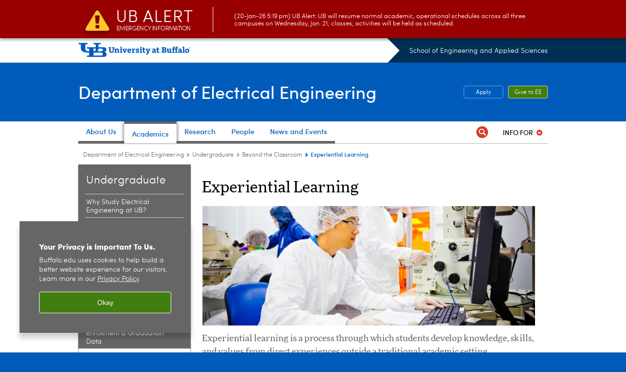

--- FILE ---
content_type: text/html; charset=UTF-8
request_url: https://engineering.buffalo.edu/ee/academics/enhancing-your-undergraduate-experience/experiential-learning.html
body_size: 7040
content:
<!DOCTYPE HTML><html lang="en" class="ubcms-65"><head><link rel="preconnect" href="https://www.googletagmanager.com/" crossorigin/><link rel="dns-prefetch" href="https://www.googletagmanager.com/"/><link rel="dns-prefetch" href="https://connect.facebook.net/"/><link rel="dns-prefetch" href="https://www.google-analytics.com/"/><meta http-equiv="X-UA-Compatible" content="IE=edge"/><meta http-equiv="content-type" content="text/html; charset=UTF-8"/><meta name="date" content="2016-06-22"/><meta property="thumbnail" content="https://engineering.buffalo.edu/ee/academics/enhancing-your-undergraduate-experience/experiential-learning/_jcr_content/par/image_0.img.512.auto.jpg/1459864831400.jpg"/><meta property="thumbnail:alt" content="cleanroom. "/><meta property="og:title" content="Experiential Learning"/><meta property="og:description" content="Experiential learning is a process through which students develop knowledge, skills, and values from direct experiences outside a traditional academic setting. Experiential learning encompasses a variety of activities including internships, service learning, undergraduate research, study abroad, and other creative and professional work experiences."/><meta property="og:image" content="https://engineering.buffalo.edu/etc/designs/ubcms/clientlibs-main/images/ub-social.png.img.512.auto.png/1615975612658.png"/><meta property="og:image:alt" content="University at Buffalo (UB)"/><meta name="twitter:card" content="summary_large_image"/><meta id="meta-viewport" name="viewport" content="width=device-width,initial-scale=1"/><script>
            function adjustViewport() {
                if (screen.width > 720 && screen.width <= 1000) {
                    document.getElementById('meta-viewport').setAttribute('content','width=1000,initial-scale=1');
                }
                else {
                    document.getElementById('meta-viewport').setAttribute('content','width=device-width,initial-scale=1');
                }
            }

            window.addEventListener('resize', adjustViewport);
            adjustViewport();
        </script><script>(function(w,d,s,l,i){w[l]=w[l]||[];w[l].push({'gtm.start':new Date().getTime(),event:'gtm.js'});var f=d.getElementsByTagName(s)[0],j=d.createElement(s),dl=l!='dataLayer'?'&l='+l:'';j.async=true;j.src='https://www.googletagmanager.com/gtm.js?id='+i+dl;f.parentNode.insertBefore(j,f);})(window,document,'script','dataLayer','GTM-T5KRRKT');</script><!-- Google tag (gtag.js) --><script async src="https://www.googletagmanager.com/gtag/js?id=G-16GNLX3M96"></script><script>
  window.dataLayer = window.dataLayer || [];
  function gtag(){dataLayer.push(arguments);}
  gtag('js', new Date());
  
  gtag('config', 'G-16GNLX3M96');
</script><title>Experiential Learning - Department of Electrical Engineering - University at Buffalo</title><link rel="canonical" href="https://engineering.buffalo.edu/ee/academics/enhancing-your-undergraduate-experience/experiential-learning.html"/><link rel="stylesheet" href="/v-05f1b1831d97ec03b6cbca87f5fdfdfd/etc/designs/ubcms/clientlibs.min.05f1b1831d97ec03b6cbca87f5fdfdfd.css" type="text/css"><link type="text/css" rel="stylesheet" href="/v-cb5a3ebd6c1892e726061552e03d1606/etc/designs/engineering/ee/css/main.css"/><script src="/v-0a5fefd446109e82d35bd3767b4e6bda/etc/designs/ubcms/clientlibs-polyfills.min.0a5fefd446109e82d35bd3767b4e6bda.js" nomodule></script><script src="/v-cee8557e8779d371fe722bbcdd3b3eb7/etc.clientlibs/clientlibs/granite/jquery.min.cee8557e8779d371fe722bbcdd3b3eb7.js"></script><script src="/v-c8339545b501e3db3abc37c9a4cc2d6e/etc.clientlibs/core/wcm/components/commons/site/clientlibs/container.min.c8339545b501e3db3abc37c9a4cc2d6e.js"></script><script src="/v-35068a8fcda18fa8cfe84d99ba6229b7/etc/designs/ubcms/clientlibs.min.35068a8fcda18fa8cfe84d99ba6229b7.js"></script><style>
    img.lazyload,img.lazyloading{position:relative;background:#EEE}
    img.lazyload:before,img.lazyloading:before{content:"";background:#EEE;position:absolute;top:0;left:0;bottom:0;right:0}
</style><script>
    window.top.document.documentElement.setAttribute('data-host', 'cmspub1 0121\u002D031051');
</script></head><body class="contentpage page" data-ubcms-pagetype="TWO_COL"><noscript><iframe src="https://www.googletagmanager.com/ns.html?id=GTM-T5KRRKT" height="0" width="0" style="display:none;visibility:hidden"></iframe></noscript><nav><a href="#skip-to-content" id="skip-to-content-link">Skip to Content</a></nav><div></div><div id="page"><div class="page-inner"><div class="page-inner-1"><div class="page-inner-2"><div class="page-inner-2a"></div><div class="page-inner-3"><header><div class="innerheader inheritedreference reference parbase"><div class="header-page unstructured-page page basicpage"><div class="root container responsivegrid no-padding"><div id="container-0c261eadcf" class="cmp-container "><div class="aem-Grid aem-Grid--12 aem-Grid--default--12 "><div class="reference parbase aem-GridColumn aem-GridColumn--default--12"><div class="unstructuredpage page basicpage"><div class="par parsys "><div class="list parbase section"></div><script>UBCMS.longTermAlert.init()
</script></div></div><div contenttreeid="longtermalertbanner" contenttreestatus="Not published" style="display:none;"></div></div><div class="alertbanner reference parbase aem-GridColumn aem-GridColumn--default--12"><div class="capdatadisplay"><div class="cap-message"><a href="https://emergency.buffalo.edu"> <span class="cap-header"><i class="icon-callout-warning"></i><span class="line1">UB Alert</span><span class="line2">Emergency Information</span></span> (20-Jan-26 5:19 pm) UB Alert: UB will resume normal academic, operational schedules across all three campuses on Wednesday, Jan. 21; classes, activities will be held as scheduled.</a></div></div><div contenttreeid="alertbanner" contenttreestatus="Not published" style="display:none;"></div><script>UBCMS.namespace('alert').init();</script></div><div class="core-header theme-ub-blue sans-serif aem-GridColumn aem-GridColumn--default--12"><div class="inner inherited" data-with-topnav="true"><div class="top with-parent-organizations"><div class="ub-title"><a href="//www.buffalo.edu/"> <span class="ub-logo"></span> <span class="ada-hidden"> (UB)</span> </a><div class="arrow"></div></div><div class="parent-organizations"><a href="/">School of Engineering and Applied Sciences</a></div></div><div class="stickable"><div class="main border-standard-gray"><a href="//www.buffalo.edu/" class="ub-logo-wrapper"> <span class="ub-logo"></span> <span class="ada-hidden">University at Buffalo (UB)</span> </a><div class="left"><div class="parent-organizations"><a href="/">School of Engineering and Applied Sciences</a></div><div class="site-title"><div class="title "><a href="/ee.html"> Department of Electrical Engineering </a></div></div></div><div class="right"><div class="tasknav container responsivegrid"><div id="container-051d9a02ca" class="cmp-container"><div class="core-button buttoncomponent color secondary"><a href="https://ubseasconnect.buffalo.edu/apply/" aria-label="Apply" target="_blank"> Apply </a></div><div class="core-button buttoncomponent"><a href="/ee/about-us/support-ee.html" aria-label="Give to EE"> Give to EE </a></div></div></div></div></div><div class="core-topnav topnav-base"><button id="mobile-toggle" class="mobile-toggle desktop-hidden" aria-expanded="false" aria-controls="topnav" title="Toggle Navigation Menu"> <span class="ada-hidden">Toggle Navigation Menu</span> </button><div class="mobile-toggle-triangle-pin desktop-hidden"></div><nav id="topnav" class="nav-main depth-1 with-audiencenav with-search" aria-label="site navigation"><div class="nav-main-inner"><div class="search-wrapper mobile" data-set="search-wrapper"></div><ul class="nav-wrapper top-choices" data-device="desktop" data-variant="top-choices"><li class="topnav-item basic theme-standard-gray"><div class="nav-subtree nav-leaf topnav-item no-submenu"><span class="teaser teaser-inline " data-model="PageTeaser"> <a class="teaser-primary-anchor" href="/ee/about-us.html"> <span class="teaser-inner"> <!--noindex--><span class="teaser-date">10/7/23</span><!--endnoindex--> <span class="teaser-title">About Us</span> </span> </a> </span></div></li><li class="topnav-item compound theme-standard-gray active"><div class="nav-subtree nav-leaf topnav-item no-submenu"><span class="teaser teaser-inline " data-model="NavigationMenupageTeaser"> <a class="teaser-primary-anchor" href="/ee/academics.html"> <span class="teaser-inner"> <!--noindex--><span class="teaser-date">2/5/25</span><!--endnoindex--> <span class="teaser-title">Academics</span> </span> </a> </span></div></li><li class="topnav-item compound theme-standard-gray"><div class="nav-subtree nav-leaf topnav-item no-submenu"><span class="teaser teaser-inline " data-model="NavigationMenupageTeaser"> <a class="teaser-primary-anchor" href="/ee/research.html"> <span class="teaser-inner"> <!--noindex--><span class="teaser-date">12/3/24</span><!--endnoindex--> <span class="teaser-title">Research</span> </span> </a> </span></div></li><li class="topnav-item basic theme-standard-gray"><div class="nav-subtree nav-leaf topnav-item no-submenu"><span class="teaser teaser-inline " data-model="PageTeaser"> <a class="teaser-primary-anchor" href="/ee/faculty/faculty_directory.html"> <span class="teaser-inner"> <!--noindex--><span class="teaser-date">1/9/23</span><!--endnoindex--> <span class="teaser-title">People</span> </span> </a> </span></div></li><li class="topnav-item basic theme-standard-gray"><div class="nav-subtree nav-leaf topnav-item no-submenu"><span class="teaser teaser-inline " data-model="PageTeaser"> <a class="teaser-primary-anchor" href="/ee/news-events.html"> <span class="teaser-inner"> <!--noindex--><span class="teaser-date">12/3/24</span><!--endnoindex--> <span class="teaser-title">News and Events</span> </span> </a> </span></div></li></ul><ul class="nav-wrapper full" data-device="mobile" data-variant="full"><li class="topnav-item basic theme-standard-gray"><div class="nav-subtree nav-leaf topnav-item no-submenu"><span class="teaser teaser-inline " data-model="PageTeaser"> <a class="teaser-primary-anchor" href="/ee/about-us.html"> <span class="teaser-inner"> <!--noindex--><span class="teaser-date">10/7/23</span><!--endnoindex--> <span class="teaser-title">About Us</span> </span> </a> </span></div></li><li class="topnav-item basic theme-standard-gray active"><div class="nav-subtree nav-leaf topnav-item no-submenu"><span class="teaser teaser-inline " data-model="PageTeaser"> <a class="teaser-primary-anchor" href="/ee/academics.html"> <span class="teaser-inner"> <!--noindex--><span class="teaser-date">9/11/25</span><!--endnoindex--> <span class="teaser-title">Undergraduate</span> </span> </a> </span></div></li><li class="topnav-item basic theme-standard-gray"><div class="nav-subtree nav-leaf topnav-item no-submenu"><span class="teaser teaser-inline " data-model="PageTeaser"> <a class="teaser-primary-anchor" href="/ee/grad.html"> <span class="teaser-inner"> <!--noindex--><span class="teaser-date">4/10/25</span><!--endnoindex--> <span class="teaser-title">Graduate</span> </span> </a> </span></div></li><li class="topnav-item basic theme-standard-gray"><div class="nav-subtree nav-leaf topnav-item no-submenu"><span class="teaser teaser-inline " data-model="PageTeaser"> <a class="teaser-primary-anchor" href="/ee/research.html"> <span class="teaser-inner"> <!--noindex--><span class="teaser-date">12/23/20</span><!--endnoindex--> <span class="teaser-title">Research</span> </span> </a> </span></div></li><li class="topnav-item basic theme-standard-gray"><div class="nav-subtree nav-leaf topnav-item no-submenu"><span class="teaser teaser-inline " data-model="PageTeaser"> <a class="teaser-primary-anchor" href="/ee/faculty/faculty_directory.html"> <span class="teaser-inner"> <!--noindex--><span class="teaser-date">1/9/23</span><!--endnoindex--> <span class="teaser-title">People</span> </span> </a> </span></div></li><li class="topnav-item basic theme-standard-gray"><div class="nav-subtree nav-leaf topnav-item no-submenu"><span class="teaser teaser-inline " data-model="PageTeaser"> <a class="teaser-primary-anchor" href="/ee/news-events.html"> <span class="teaser-inner"> <!--noindex--><span class="teaser-date">12/3/24</span><!--endnoindex--> <span class="teaser-title">News and Events</span> </span> </a> </span></div></li></ul><div class="search-wrapper desktop" data-set="search-wrapper"><div class="search"><!--noindex--><div class="search-menu" tabindex="0"><div class="search-label">Search</div><!-- Uses appendAround.js script to transfer this search form to mobile nav menu via data-set attribute. --><div class="search-content" data-set="mobile-search"><form class="search-form" method="GET" action="/ee/searchresults.html" onsubmit="return this.q.value != ''"><div class="search-container" role="search"><input autocomplete="off" id="ubcms-gen-370684330" class="search-input" name="q" type="text" placeholder="Search" aria-label="Search"/> <button class="search-submit" type="submit" value="Search" aria-label="Search"></button></div></form></div></div><!--endnoindex--></div></div><div class="audiencenav list parbase"><div class="audiencenav-wrapper section collapsible accordion"><div class="cmp-section nav-subtree nav-root" id="ubcms-gen-370684332"><div class="nav-menu-section-title"><span class="teaser teaser-inline "> <a class="teaser-primary-anchor" href="javascript:void(0)"> <span class="teaser-inner"> <span class="teaser-title">Info For</span> </span> </a> </span></div><div class="cmp-collapsible cmp-accordion" data-cmp-is="accordion" data-placeholder-text="false"><div class="cmp-accordion__item" data-cmp-hook-accordion="item" id="ubcms-gen-370684333"><div class="cmp-accordion__header "><button id="ubcms-gen-370684333-button" class="cmp-accordion__button" aria-controls="ubcms-gen-370684333-panel" data-cmp-hook-accordion="button"> <span class="cmp-accordion__title">Info For</span> <span class="cmp-accordion__icon"></span> </button></div><div data-cmp-hook-accordion="panel" id="ubcms-gen-370684333-panel" class="cmp-accordion__panel cmp-accordion__panel--hidden nav-branch depth-2" role="region" aria-labelledby="ubcms-gen-370684333-button"><div class="container responsivegrid"><div class="cmp-container"><ul><li><a onfocus="jQuery(this).parents('.audiencenav-wrapper').addClass('hover')" onblur="jQuery(this).parents('.audiencenav-wrapper').removeClass('hover')" href="/ee/information-for-prospective-students.html"> Prospective Students </a></li><li><a onfocus="jQuery(this).parents('.audiencenav-wrapper').addClass('hover')" onblur="jQuery(this).parents('.audiencenav-wrapper').removeClass('hover')" href="/ee/information-for-students.html"> Current Students </a></li><li><a onfocus="jQuery(this).parents('.audiencenav-wrapper').addClass('hover')" onblur="jQuery(this).parents('.audiencenav-wrapper').removeClass('hover')" href="/ee/information-for-faculty-staff.html"> Faculty &amp; Staff </a></li><li><a onfocus="jQuery(this).parents('.audiencenav-wrapper').addClass('hover')" onblur="jQuery(this).parents('.audiencenav-wrapper').removeClass('hover')" href="/ee/information-for-alumni.html"> Alumni </a></li></ul></div></div></div></div><script id="ubcms-gen-370684334">
            $(() => new UBCMS.core.accordion.Accordion($("#ubcms\u002Dgen\u002D370684334").parent()));
        </script></div></div><script>UBCMS.namespace('core.section').monitorAriaAttrs("#ubcms\u002Dgen\u002D370684332")</script></div></div><div class="tasknav container responsivegrid"><div id="container-f23892be38" class="cmp-container"><div class="core-button buttoncomponent color secondary"><a href="https://ubseasconnect.buffalo.edu/apply/" aria-label="Apply" target="_blank"> Apply </a></div><div class="core-button buttoncomponent"><a href="/ee/about-us/support-ee.html" aria-label="Give to EE"> Give to EE </a></div></div></div></div></nav><script>
    // Setup document ready and window resize listeners for async/lazy loading topnav submenus.
    new UBCMS.core.topnav.SubmenuLoader(
        '\/content\/engineering\/ee\/config\/new\u002Dee\u002Dheader\/jcr:content\/root\/header\/topnav',
        'https:\/\/engineering.buffalo.edu\/ee\/academics\/enhancing\u002Dyour\u002Dundergraduate\u002Dexperience\/experiential\u002Dlearning.html',
        '.core-topnav .nav-wrapper'
    ).initLoadListeners();
</script></div></div></div><script>new UBCMS.core.header.StickyHeader('.core-header').initScrollListener();</script></div><div class="container responsivegrid no-padding aem-GridColumn aem-GridColumn--default--12"><div id="container-998a968e4c" class="cmp-container"><div class="breadcrumbs"><div class="breadcrumbs-inner" role="navigation" aria-label="breadcrumbs"><ul class="breadcrumb"><li><a aria-label="Department of Electrical Engineering" href="/ee.html">Department of Electrical Engineering</a> <span class="arrow"><span>&gt;</span></span></li><li><a aria-label="Department of Electrical Engineering:Undergraduate" href="/ee/academics.html">Undergraduate</a> <span class="arrow"><span>&gt;</span></span></li><li><a aria-label="Undergraduate:Beyond the Classroom" href="/ee/academics/enhancing-your-undergraduate-experience.html">Beyond the Classroom</a> <span class="arrow"><span>&gt;</span></span></li><li class="current-page">Experiential Learning</li></ul></div></div></div></div></div></div></div></div><div contenttreeid="innerheader" contenttreestatus="Not published" style="display:none;"></div></div></header><div id="columns" class="two-column clearfix"><div class="columns-bg columns-bg-1"><div class="columns-bg columns-bg-2"><div class="columns-bg columns-bg-3"><div class="columns-bg columns-bg-4"><div id="left"><div class="leftnav"><nav class="inner" aria-label="section navigation"><div class="title"><a href="/ee/academics.html"><span class="title">Undergraduate</span></a></div><ul class="menu nav-level-1"><li class="first"><a aria-label="Undergraduate:Why Study Electrical Engineering at UB?" href="/ee/academics/why-choose.html">Why Study Electrical Engineering at UB?</a></li><li><a aria-label="Undergraduate:BS in Electrical Engineering" href="/ee/academics/bachelors_ee.html">BS in Electrical Engineering</a></li><li><a aria-label="Undergraduate:Combined BS/MS Program" href="/ee/academics/bs_ms.html">Combined BS/MS Program</a></li><li><a aria-label="Undergraduate:Combined BS/MBA Program" href="/ee/academics/bs_mba.html">Combined BS/MBA Program</a></li><li><a aria-label="Undergraduate:Minor in Electrical Engineering" href="/ee/academics/ee_minor.html">Minor in Electrical Engineering</a></li><li><a aria-label="Undergraduate:Curriculum" href="/ee/academics/curriculum.html">Curriculum</a></li><li><a aria-label="Undergraduate:Program outcomes, Student outcomes &amp; Accreditation" href="/ee/academics/accreditation-and-assessment.html">Program outcomes, Student outcomes &amp; Accreditation</a></li><li><a aria-label="Undergraduate:Enrollment &amp; Graduation Data" href="/ee/academics/enrollment-graduation-data.html">Enrollment &amp; Graduation Data</a></li><li class="active-trail"><span><a aria-label="Undergraduate:Beyond the Classroom" href="/ee/academics/enhancing-your-undergraduate-experience.html">Beyond the Classroom</a></span><ul class="menu nav-level-2"><li class="first active-trail"><span><a class="active" aria-label="Beyond the Classroom:Experiential Learning" href="/ee/academics/enhancing-your-undergraduate-experience/experiential-learning.html">Experiential Learning</a></span></li><li><a aria-label="Beyond the Classroom:Internships and Co-ops" href="/ee/academics/enhancing-your-undergraduate-experience/internships-co-ops.html">Internships and Co-ops</a></li><li><a aria-label="Beyond the Classroom:Student and Professional Organizations" href="/ee/academics/enhancing-your-undergraduate-experience/professional-and-student-organizations.html">Student and Professional Organizations</a></li><li><a aria-label="Beyond the Classroom:Study Abroad and International Exchanges" href="/ee/academics/enhancing-your-undergraduate-experience/study-abroad-and-international-exchanges.html">Study Abroad and International Exchanges</a></li><li class="last"><a aria-label="Beyond the Classroom:Undergraduate Research" href="/ee/academics/enhancing-your-undergraduate-experience/undergraduate-research.html">Undergraduate Research</a></li></ul></li><li><a aria-label="Undergraduate:Scholarships and Fellowships" href="/ee/academics/scholarships-and-fellowships.html">Scholarships and Fellowships</a></li><li><a aria-label="Undergraduate:Admissions" href="/ee/academics/undergraduate.html">Admissions</a></li><li class="last"><a aria-label="Undergraduate:Frequently Used Forms" href="/ee/academics/forms.html">Frequently Used Forms</a></li></ul><div class="relatedLinks relatedlinksreference reference parbase"><div class="nav-related-links"><!--noindex--> Related Links <!--endnoindex--><div class="relatedlinkspage unstructuredpage page basicpage"><div class="par parsys "><div class="relatedlinks list parbase section"><div id="ubcms-gen-370684337" data-columnize-row="1" data-model="UBList"><ul class="link-list" data-columnize="1"><li><span class="teaser teaser-inline " data-model="SyntheticpageTeaser"> <a class="teaser-primary-anchor" href="http://admissions.buffalo.edu/" target="_blank"> <span class="teaser-inner"> <span class="teaser-title">UB Admissions</span> </span> </a> </span></li><li><span class="teaser teaser-inline " data-model="PageTeaser"> <a class="teaser-primary-anchor" href="/ee/about-us/our-students-and-alumni.html" target="_blank"> <span class="teaser-inner"> <!--noindex--><span class="teaser-date">8/7/23</span><!--endnoindex--> <span class="teaser-title">Meet Our Students and Alumni</span> </span> </a> </span></li></ul></div><div class="clearfix"></div><script>
            UBCMS.list.listlimit('ubcms\u002Dgen\u002D370684337', '100',
                                 '100');
        </script></div></div></div><div contenttreeid="relatedLinks" contenttreestatus="Not published" style="display:none;"></div></div></div></nav></div><div class="mobile-left-col hide-in-narrow" data-set="mobile-center-bottom-or-right-top"><div class="leftcol parsys iparsys" role="complementary"><div class="section"><div class="new"></div></div><div class="iparys_inherited"><div class="leftcol iparsys parsys"></div></div></div></div></div><script>
                            (function() {
                                var $firstLeftIparsysInherited = $('#left .iparys_inherited').eq(0);
                                var $firstLeftIparsysSection = $('#left > .iparsys:first-child > .section:first-child');
                                var $mcbort = $('.mobile-center-bottom-or-right-top');

                                if ($firstLeftIparsysInherited.length && $firstLeftIparsysInherited.html().replace(/\s+|<\/?div\b[^>]*>/gi, '') === '')
                                    $firstLeftIparsysInherited.addClass('empty');
                                
                                if ($firstLeftIparsysSection.length && $firstLeftIparsysSection.html().replace(/\s+|<\/?div\b[^>]*>/gi, '') === '')
                                    $firstLeftIparsysSection.addClass('empty');
                                
                                if ($mcbort.length && $mcbort.html().replace(/\s+|<\/?div\b[^>]*>/gi, '') === '')
                                    $mcbort.addClass('empty');

                                $('[role=complementary]').each(function() {
                                    var $this = $(this);
                                    if ($this.children().filter(':not(.empty)').filter(':not(:empty)').length === 0)
                                        $this.removeAttr('role');
                                });

                                if ($('.leftcol[role=complementary]').length > 0 && $('#right[role=complementary]').length > 0) {
                                    $('.leftcol[role=complementary]').attr('aria-label', 'left column');
                                    $('#right[role=complementary]').attr('aria-label', 'right column');
                                }
                            })();
                        </script><div id="skip-to-content"></div><div id="center" role="main"><div class="mobile-content-top" data-set="content-top"></div><div class="par parsys"><div class="title section"><h1 onpaste="onPasteFilterPlainText(event)" id="title"> Experiential Learning </h1></div><div class="image-container image-container-680"><div class="image border-hide"><noscript><picture contenttreeid='image_0' contenttreestatus='Not published'><source type="image/jpeg" media="(max-width: 568px)" srcset="/content/engineering/ee/academics/enhancing-your-undergraduate-experience/experiential-learning/jcr:content/par/image_0.img.448.160.m.q50.jpg/1459864831400.jpg, /content/engineering/ee/academics/enhancing-your-undergraduate-experience/experiential-learning/jcr:content/par/image_0.img.576.206.m.q50.jpg/1459864831400.jpg 2x"><source type="image/jpeg" media="(max-width: 720px)" srcset="/content/engineering/ee/academics/enhancing-your-undergraduate-experience/experiential-learning/jcr:content/par/image_0.img.688.246.q80.jpg/1459864831400.jpg"><source type="image/jpeg" srcset="/content/engineering/ee/academics/enhancing-your-undergraduate-experience/experiential-learning/jcr:content/par/image_0.img.680.244.jpg/1459864831400.jpg, /content/engineering/ee/academics/enhancing-your-undergraduate-experience/experiential-learning/jcr:content/par/image_0.img.1360.488.q65.jpg/1459864831400.jpg 2x"><img height="244" alt="cleanroom. " width="680" class="img-680 img-680x244 cq-dd-image lazyload" src="/content/engineering/ee/academics/enhancing-your-undergraduate-experience/experiential-learning/_jcr_content/par/image_0.img.680.244.jpg/1459864831400.jpg" data-sizes="auto" data-parent-fit="contain" srcset="/content/engineering/ee/academics/enhancing-your-undergraduate-experience/experiential-learning/jcr:content/par/image_0.img.1360.488.q65.jpg/1459864831400.jpg 2x"></picture></noscript><picture class="no-display" contenttreeid='image_0' contenttreestatus='Not published'><source type="image/jpeg" media="(max-width: 568px)" data-srcset="/content/engineering/ee/academics/enhancing-your-undergraduate-experience/experiential-learning/jcr:content/par/image_0.img.448.160.m.q50.jpg/1459864831400.jpg, /content/engineering/ee/academics/enhancing-your-undergraduate-experience/experiential-learning/jcr:content/par/image_0.img.576.206.m.q50.jpg/1459864831400.jpg 2x"><source type="image/jpeg" media="(max-width: 720px)" data-srcset="/content/engineering/ee/academics/enhancing-your-undergraduate-experience/experiential-learning/jcr:content/par/image_0.img.688.246.q80.jpg/1459864831400.jpg"><source type="image/jpeg" data-srcset="/content/engineering/ee/academics/enhancing-your-undergraduate-experience/experiential-learning/jcr:content/par/image_0.img.680.244.jpg/1459864831400.jpg, /content/engineering/ee/academics/enhancing-your-undergraduate-experience/experiential-learning/jcr:content/par/image_0.img.1360.488.q65.jpg/1459864831400.jpg 2x"><img height="244" alt="cleanroom. " width="680" class="img-680 img-680x244 cq-dd-image lazyload" data-src="/content/engineering/ee/academics/enhancing-your-undergraduate-experience/experiential-learning/jcr%3acontent/par/image_0.img.680.244.jpg/1459864831400.jpg" data-sizes="auto" data-parent-fit="contain" data-srcset="/content/engineering/ee/academics/enhancing-your-undergraduate-experience/experiential-learning/jcr:content/par/image_0.img.1360.488.q65.jpg/1459864831400.jpg 2x"></picture><script>jQuery('picture.no-display').removeClass('no-display');</script></div></div><div class="introtext text parbase section"><p>Experiential learning is a process through which students develop knowledge, skills, and values from direct experiences outside a traditional academic setting. Experiential learning encompasses a variety of activities including internships, service learning, undergraduate research, study abroad, and other creative and professional work experiences.</p></div><div class="text parbase section"><p>The School of Engineering and Applied Sciences places significant emphasis on real world experience. <a href="http://engineering.buffalo.edu/home/Engineering-life/experiential-learning.html" target="_blank">Experiential learning</a> initiatives include:</p><ul><li>Internships</li><li>Engineering Intramurals</li><li>Job Shadowing</li><li>UB Engineering Senior Design Expo</li><li>Senior Design Capstone Course</li></ul></div><div class="calltoaction section"><span class="teaser teaser-inline calltoaction-style-medium"> <a href="http://engineering.buffalo.edu/home/Engineering-life/experiential-learning.html" target="_blank"> <span class="teaser-inner"> <span class="teaser-title">Learn more about experiential learning on the SEAS website</span> </span> </a> </span></div></div><div class="mobile-content-bottom" data-set="content-bottom"></div><div class="mobile-center-or-right-bottom" data-set="center-or-right-bottom"></div><div class="mobile-center-bottom-or-right-top" data-set="mobile-center-bottom-or-right-top"></div></div></div></div></div></div></div></div></div></div></div></div><footer><div class="footer inheritedreference reference parbase"><div class="footerconfigpage contentpage page basicpage"><div class="par parsys "><div class="breadcrumbs section"><div class="breadcrumbs-inner" role="navigation" aria-label="breadcrumbs"><ul class="breadcrumb"><li><a aria-label="Department of Electrical Engineering" href="/ee.html">Department of Electrical Engineering</a> <span class="arrow"><span>&gt;</span></span></li><li><a aria-label="Department of Electrical Engineering:Undergraduate" href="/ee/academics.html">Undergraduate</a> <span class="arrow"><span>&gt;</span></span></li><li><a aria-label="Undergraduate:Beyond the Classroom" href="/ee/academics/enhancing-your-undergraduate-experience.html">Beyond the Classroom</a> <span class="arrow"><span>&gt;</span></span></li><li class="current-page">Experiential Learning</li></ul></div></div><div class="fatfooter section"><div class="footer-mode-simple clearfix"><a class="ub-logo-link" href="//www.buffalo.edu/"> <img class="ub-logo" src="/v-e541efb31faa2518c910054a542e1234/etc.clientlibs/wci/components/block/fatfooter/clientlibs/resources/ub-logo-two-line.png" alt="University at Buffalo (UB), The State University of New York" width="241" height="32"/> </a><div class="footer-columns footer-columns-1"><div class="footer-column footer-column-1"><div class="col1 parsys"><div class="blank hr" style="clear:left;height:8px;"></div><div class="title section"><h2 onpaste="onPasteFilterPlainText(event)" id="title-1"> <a href="/ee.html">Department of Electrical Engineering</a> </h2></div><div class="text parbase section"><p>University at Buffalo, North Campus<br/> 230 Davis Hall<br/> 105 White Road<br/> Buffalo, NY 14260</p><p>Phone:&nbsp;(716) 645-3115<br/> Fax:&nbsp;(716) 645-3656</p></div><div class="socialbutton section"><a target="_blank" title="Receive our Newsletter" href="http://eepurl.com/hw204D" class="button rss"><span class="ada-hidden">Receive our Newsletter</span></a></div><div class="socialbutton section"><a target="_blank" title="Visit EE on LinkedIn" href="https://www.linkedin.com/groups/7448265/profile" class="button linkedin"><span class="ada-hidden">Visit EE on LinkedIn</span></a></div><div class="list parbase section"><div id="ubcms-gen-370684341" data-columnize-row="1" data-model="UBList"><ul class="link-list" data-columnize="1"><li><span class="teaser teaser-inline " data-model="PageTeaser"> <a class="teaser-primary-anchor" href="/ee/site-map.html"> <span class="teaser-inner"> <!--noindex--><span class="teaser-date">12/10/24</span><!--endnoindex--> <span class="teaser-title">Site Map</span> </span> </a> </span></li></ul></div><div class="clearfix"></div><script>
            UBCMS.list.listlimit('ubcms\u002Dgen\u002D370684341', '100',
                                 '100');
        </script></div></div></div></div><div class="copyright"><span class="copy"></span><script>jQuery(".copyright .copy").html("&copy; " + (new Date()).getFullYear());</script>&nbsp;<a href="//www.buffalo.edu/">University at Buffalo</a>. All rights reserved.&nbsp;&nbsp;|&nbsp;&nbsp;<a href="//www.buffalo.edu/administrative-services/policy-compliance-and-internal-controls/policy/ub-policy-lib/privacy.html">Privacy</a>&nbsp;&nbsp;|&nbsp; <a href="//www.buffalo.edu/access/help.html">Accessibility</a></div></div></div></div></div><div contenttreeid="footer" contenttreestatus="Not published" style="display:none;"></div></div><div><!-- Cookie Notification Banner --><div id="cookie-banner" role="region" tabindex="0" aria-label="Cookie banner"><div class="banner-content"><h1 id="banner-title" class="banner-title">Your Privacy is Important To Us.</h1><p id="banner-body" class="banner-body">Buffalo.edu uses cookies to help build a better website experience for our visitors. Learn more in our <a id="privacy-link" aria-label="privacy policy" href="https://www.buffalo.edu/administrative-services/policy-compliance-and-internal-controls/policy/ub-policy-lib/privacy.html">Privacy Policy</a><span aria-hidden="true">.</span></p></div><button class="banner-btn" aria-label="Okay">Okay</button></div></div></footer></body></html>

--- FILE ---
content_type: text/html; charset=UTF-8
request_url: https://engineering.buffalo.edu/content/engineering/ee/config/new-ee-header/jcr:content/root/header/topnav.submenus.html
body_size: 5366
content:
<div class="topnav-submenus-root" data-device="desktop" data-variant="top-choices"><div class="section collapsible accordion panelcontainer"><div class="cmp-section nav-subtree nav-root" id="ubcms-gen-356511633"><div class="nav-menu-section-title"><span class="teaser teaser-inline " data-model="PageTeaser"> <a class="teaser-primary-anchor" href="/ee/about-us.html"> <span class="teaser-inner"> <!--noindex--><span class="teaser-date">10/7/23</span><!--endnoindex--> <span class="teaser-title">About Us</span> </span> </a> </span></div><div class="cmp-collapsible cmp-accordion" data-cmp-is="accordion" data-placeholder-text="false"><div class="cmp-accordion__item" data-cmp-hook-accordion="item" id="ubcms-gen-356511634"><div class="cmp-accordion__header "><button id="ubcms-gen-356511634-button" class="cmp-accordion__button" aria-controls="ubcms-gen-356511634-panel" data-cmp-hook-accordion="button"> <span class="cmp-accordion__title">About Us</span> <span class="cmp-accordion__icon"></span> </button></div><div data-cmp-hook-accordion="panel" id="ubcms-gen-356511634-panel" class="cmp-accordion__panel cmp-accordion__panel--hidden nav-branch depth-2" role="region" aria-labelledby="ubcms-gen-356511634-button"><div class="container responsivegrid"><div class="cmp-container"><div class="nav-branch-content"><div class="navigation list"><div id="ubcms-gen-356511632" data-columnize-row="1" data-model="NavSubtree"><ul class="link-list" data-columnize="1"><li><div class="nav-subtree nav-leaf"><span class="teaser teaser-inline " data-model="PageTeaser"> <a class="teaser-primary-anchor" href="/ee/about-us/welcome.html"> <span class="teaser-inner"> <!--noindex--><span class="teaser-date">8/14/25</span><!--endnoindex--> <span class="teaser-title">Chair&#39;s Welcome</span> </span> </a> </span></div></li><li><div class="nav-subtree nav-leaf"><span class="teaser teaser-inline " data-model="PageTeaser"> <a class="teaser-primary-anchor" href="/ee/about-us/why-choose.html"> <span class="teaser-inner"> <!--noindex--><span class="teaser-date">7/18/23</span><!--endnoindex--> <span class="teaser-title">Why Study Electrical Engineering at UB?</span> </span> </a> </span></div></li><li><div class="nav-subtree nav-leaf"><span class="teaser teaser-inline " data-model="PageTeaser"> <a class="teaser-primary-anchor" href="/ee/about-us/our-mission.html"> <span class="teaser-inner"> <!--noindex--><span class="teaser-date">7/18/23</span><!--endnoindex--> <span class="teaser-title">Our Mission</span> </span> </a> </span></div></li><li><div class="nav-subtree nav-leaf"><span class="teaser teaser-inline " data-model="PageTeaser"> <a class="teaser-primary-anchor" href="/ee/about-us/staff_directory.html"> <span class="teaser-inner"> <!--noindex--><span class="teaser-date">9/11/25</span><!--endnoindex--> <span class="teaser-title">Leadership and Administration</span> </span> </a> </span></div></li><li><div class="nav-subtree nav-leaf"><span class="teaser teaser-inline " data-model="PageTeaser"> <a class="teaser-primary-anchor" href="/ee/about-us/our-students-and-alumni.html"> <span class="teaser-inner"> <!--noindex--><span class="teaser-date">8/7/23</span><!--endnoindex--> <span class="teaser-title">Our Students and Alumni</span> </span> </a> </span></div></li><li><div class="nav-subtree nav-leaf"><span class="teaser teaser-inline " data-model="PageTeaser"> <a class="teaser-primary-anchor" href="/ee/about-us/our-advisory-board.html"> <span class="teaser-inner"> <!--noindex--><span class="teaser-date">8/22/23</span><!--endnoindex--> <span class="teaser-title">Our Advisory Board</span> </span> </a> </span></div></li><li><div class="nav-subtree nav-leaf"><span class="teaser teaser-inline " data-model="PageTeaser"> <a class="teaser-primary-anchor" href="/ee/about-us/about-the-university.html"> <span class="teaser-inner"> <!--noindex--><span class="teaser-date">9/7/22</span><!--endnoindex--> <span class="teaser-title">About the University</span> </span> </a> </span></div></li><li><div class="nav-subtree nav-leaf"><span class="teaser teaser-inline " data-model="PageTeaser"> <a class="teaser-primary-anchor" href="/ee/about-us/the-buffalo-niagara-region.html"> <span class="teaser-inner"> <!--noindex--><span class="teaser-date">12/13/22</span><!--endnoindex--> <span class="teaser-title">About Buffalo-Niagara</span> </span> </a> </span></div></li><li><div class="nav-subtree nav-leaf"><span class="teaser teaser-inline " data-model="PageTeaser"> <a class="teaser-primary-anchor" href="/ee/about-us/employment-opportunities.html"> <span class="teaser-inner"> <!--noindex--><span class="teaser-date">11/14/25</span><!--endnoindex--> <span class="teaser-title">Employment Opportunities</span> </span> </a> </span></div></li><li><div class="nav-subtree nav-leaf"><span class="teaser teaser-inline " data-model="PageTeaser"> <a class="teaser-primary-anchor" href="/ee/about-us/contact-us.html"> <span class="teaser-inner"> <!--noindex--><span class="teaser-date">1/8/26</span><!--endnoindex--> <span class="teaser-title">Contact Us</span> </span> </a> </span></div></li><li><div class="nav-subtree nav-leaf"><span class="teaser teaser-inline " data-model="PageTeaser"> <a class="teaser-primary-anchor" href="/ee/about-us/support-ee.html"> <span class="teaser-inner"> <!--noindex--><span class="teaser-date">8/18/23</span><!--endnoindex--> <span class="teaser-title">Support Us</span> </span> </a> </span></div></li></ul></div><div class="clearfix"></div><script>
            UBCMS.list.listlimit('ubcms\u002Dgen\u002D356511632', '100',
                                 '100');
        </script></div><div class="related-content-reference relatedlinksreference reference parbase"><div class="cmp-related-content-reference"><div class="related-content section collapsible accordion panelcontainer"><div class="cmp-section nav-subtree nav-root" id="ubcms-gen-356511658"><div class="nav-menu-section-title"><span class="teaser teaser-inline "> <span class="teaser-inner"> <span class="teaser-title">RELATED LINKS</span> </span> </span></div><div class="cmp-collapsible cmp-accordion" data-cmp-is="accordion" data-placeholder-text="false"><div class="cmp-accordion__item" data-cmp-hook-accordion="item" id="ubcms-gen-356511659"><div class="cmp-accordion__header "><button id="ubcms-gen-356511659-button" class="cmp-accordion__button" aria-controls="ubcms-gen-356511659-panel" data-cmp-hook-accordion="button"> <span class="cmp-accordion__title">RELATED LINKS</span> <span class="cmp-accordion__icon"></span> </button></div><div data-cmp-hook-accordion="panel" id="ubcms-gen-356511659-panel" class="cmp-accordion__panel cmp-accordion__panel--hidden nav-branch depth-3" role="region" aria-labelledby="ubcms-gen-356511659-button"><div class="container responsivegrid"><div class="cmp-container"><div class="par parsys "><div class="relatedlinks list parbase section"><div id="ubcms-gen-356511661" data-columnize-row="1" data-model="UBList"><ul class="link-list" data-columnize="1"><li><span class="teaser teaser-inline " data-model="PageTeaser"> <a class="teaser-primary-anchor" href="/ee/faculty/faculty_directory.html"> <span class="teaser-inner"> <!--noindex--><span class="teaser-date">3/1/24</span><!--endnoindex--> <span class="teaser-title">Faculty Directory</span> </span> </a> </span></li><li><span class="teaser teaser-inline " data-model="PageTeaser"> <a class="teaser-primary-anchor" href="/ee/faculty/staff_directory.html"> <span class="teaser-inner"> <!--noindex--><span class="teaser-date">5/21/24</span><!--endnoindex--> <span class="teaser-title">Staff Directory</span> </span> </a> </span></li><li><span class="teaser teaser-inline " data-model="PageTeaser"> <a class="teaser-primary-anchor" href="/ee/faculty/eip-professor.html"> <span class="teaser-inner"> <!--noindex--><span class="teaser-date">10/6/23</span><!--endnoindex--> <span class="teaser-title">Open Empire Innovation Professor Position</span> </span> </a> </span></li><li><span class="teaser teaser-inline " data-model="PageTeaser"> <a class="teaser-primary-anchor" href="/ee/faculty/open-faculty-positions.html"> <span class="teaser-inner"> <!--noindex--><span class="teaser-date">10/6/23</span><!--endnoindex--> <span class="teaser-title">Open Assistant Professor Position</span> </span> </a> </span></li><li><span class="teaser teaser-inline " data-model="PageTeaser"> <a class="teaser-primary-anchor" href="/ee/faculty/faculty_fellows.html"> <span class="teaser-inner"> <!--noindex--><span class="teaser-date">12/1/21</span><!--endnoindex--> <span class="teaser-title">Faculty Fellows</span> </span> </a> </span></li></ul></div><div class="clearfix"></div><script>
            UBCMS.list.listlimit('ubcms\u002Dgen\u002D356511661', '100',
                                 '100');
        </script></div></div><div contenttreeid="related-content-reference-22485158c8" contenttreestatus="Not published" style="display:none;"></div></div></div></div></div><script id="ubcms-gen-356511667">
            $(() => new UBCMS.core.accordion.Accordion($("#ubcms\u002Dgen\u002D356511667").parent()));
        </script></div></div><script>UBCMS.namespace('core.section').monitorAriaAttrs("#ubcms\u002Dgen\u002D356511658")</script></div></div></div></div></div></div></div></div><script id="ubcms-gen-356511668">
            $(() => new UBCMS.core.accordion.Accordion($("#ubcms\u002Dgen\u002D356511668").parent()));
        </script></div></div><script>UBCMS.namespace('core.section').monitorAriaAttrs("#ubcms\u002Dgen\u002D356511633")</script></div><div class="section collapsible accordion panelcontainer"><div class="cmp-section nav-subtree nav-root" id="ubcms-gen-356511670"><div class="nav-menu-section-title"><span class="teaser teaser-inline " data-model="NavigationMenupageTeaser"> <a class="teaser-primary-anchor" href="/ee/academics.html"> <span class="teaser-inner"> <!--noindex--><span class="teaser-date">2/5/25</span><!--endnoindex--> <span class="teaser-title">Academics</span> </span> </a> </span></div><div class="cmp-collapsible cmp-accordion" data-cmp-is="accordion" data-placeholder-text="false"><div class="cmp-accordion__item" data-cmp-hook-accordion="item" id="ubcms-gen-356511671"><div class="cmp-accordion__header "><button id="ubcms-gen-356511671-button" class="cmp-accordion__button" aria-controls="ubcms-gen-356511671-panel" data-cmp-hook-accordion="button"> <span class="cmp-accordion__title">Academics</span> <span class="cmp-accordion__icon"></span> </button></div><div data-cmp-hook-accordion="panel" id="ubcms-gen-356511671-panel" class="cmp-accordion__panel cmp-accordion__panel--hidden nav-branch depth-2" role="region" aria-labelledby="ubcms-gen-356511671-button"><div class="container responsivegrid"><div class="cmp-container"><div class="nav-branch-content" data-page-include="/content/engineering/ee/config/new-ee-header/academics/jcr:content"><div class="root container responsivegrid no-padding enriched-compound depth-2"><div id="container-5adc9f1b98" class="cmp-container "><div class="aem-Grid aem-Grid--24 aem-Grid--default--24 "><div class="container responsivegrid nav-menu-top padding-all aem-GridColumn--default--none aem-GridColumn aem-GridColumn--default--24 aem-GridColumn--offset--default--0"><div id="container-9f2ae3563f" class="cmp-container "><div class="aem-Grid aem-Grid--12 aem-Grid--default--12 "><div class="title aem-GridColumn aem-GridColumn--default--12"><div onpaste="onPasteFilterPlainText(event)" id="title-ba6af37b4a"><a href="/ee/information-for-prospective-students.html">Academics</a></div></div></div></div></div><div class="container responsivegrid nav-menu-columns padding-desktop aem-GridColumn--default--none aem-GridColumn aem-GridColumn--default--24 aem-GridColumn--offset--default--0"><div id="container-7619bf9f18" class="cmp-container "><div class="aem-Grid aem-Grid--24 aem-Grid--tablet--24 aem-Grid--default--24 "><div class="container responsivegrid aem-GridColumn--offset--tablet--0 aem-GridColumn--default--none aem-GridColumn aem-GridColumn--tablet--newline aem-GridColumn--offset--default--0 aem-GridColumn--default--15 aem-GridColumn--tablet--24"><div id="container-e8a391e3ce" class="cmp-container "><div class="aem-Grid aem-Grid--12 aem-Grid--tablet--12 aem-Grid--default--12 "><div class="container responsivegrid padding-all aem-GridColumn--default--none aem-GridColumn--tablet--4 aem-GridColumn aem-GridColumn--offset--default--0 aem-GridColumn--default--4"><div id="container-19a7222e32" class="cmp-container"><div class="cmp cmp-image core-image shape square-image"><div class="image-container auto"><div class="image "><noscript> <img src="/content/engineering/ee/config/new-ee-header/academics/_jcr_content/root/columns/container/container/image.img.926.244.jpg/1711655325128.jpg" class="cq-dd-image" alt="Assistant professor overlooks students writing on a white board. " width="1280" height="823"/> </noscript> <img class="cq-dd-image lazyload" alt="Assistant professor overlooks students writing on a white board. " width="1280" height="823" data-src="/content/engineering/ee/config/new-ee-header/academics/jcr:content/root/columns/container/container/image.img.926.244.jpg/1711655325128.jpg" data-sizes="auto"/></div></div></div><div class="core-button buttoncomponent fill"><a href="/ee/academics/why-choose.html" aria-label="Why study at UB?"> Why study at UB? </a></div></div></div><div class="container responsivegrid padding-all aem-GridColumn--default--none aem-GridColumn aem-GridColumn--tablet--8 aem-GridColumn--default--8 aem-GridColumn--offset--default--0"><div id="container-332799251d" class="cmp-container"><div class="core-introtext introtext text parbase"><p>Our electrical engineering program offers students the opportunity to learn and grow in a challenging and supportive environment, with access to people, facilities and resources that foster success.<br/></p></div></div></div><div class="container responsivegrid aem-GridColumn--tablet--12 aem-GridColumn--offset--tablet--0 aem-GridColumn--default--none aem-GridColumn--tablet--none aem-GridColumn aem-GridColumn--default--8 aem-GridColumn--offset--default--0"><div id="container-e9c4cbd2d7" class="cmp-container "><div class="aem-Grid aem-Grid--12 aem-Grid--tablet--12 aem-Grid--default--12 "><div class="container responsivegrid padding-all right-border aem-GridColumn--tablet--12 aem-GridColumn--offset--tablet--0 aem-GridColumn--default--none aem-GridColumn aem-GridColumn--tablet--newline aem-GridColumn--default--6 aem-GridColumn--offset--default--0"><div id="container-a9fd6bebdb" class="cmp-container"><div class="section collapsible accordion panelcontainer standard-column"><div class="cmp-section nav-subtree nav-root" id="section-e627217af9"><div class="nav-menu-section-title"><span class="teaser teaser-inline "> <a class="teaser-primary-anchor" href="/ee/academics.html"> <span class="teaser-inner"> <span class="teaser-title">Undergraduate Education</span> </span> </a> </span></div><div id="section-e627217af9-collapsible" class="cmp-collapsible cmp-accordion" data-cmp-is="accordion" data-placeholder-text="false"><div class="cmp-accordion__item" data-cmp-hook-accordion="item" id="ubcms-gen-356511672"><div class="cmp-accordion__header "><button id="ubcms-gen-356511672-button" class="cmp-accordion__button" aria-controls="ubcms-gen-356511672-panel" data-cmp-hook-accordion="button"> <span class="cmp-accordion__title">Undergraduate Education</span> <span class="cmp-accordion__icon"></span> </button></div><div data-cmp-hook-accordion="panel" id="ubcms-gen-356511672-panel" class="cmp-accordion__panel cmp-accordion__panel--hidden nav-branch depth-3" role="region" aria-labelledby="ubcms-gen-356511672-button"><div class="container responsivegrid"><div id="container-0713975a7c" class="cmp-container"><div class="navigation list parbase"><div id="ubcms-gen-356511673" data-columnize-row="1" data-model="Navigation"><ul class="link-list" data-columnize="1"><li><div class="nav-subtree nav-leaf"><span class="teaser teaser-inline " data-model="PageTeaser"> <a class="teaser-primary-anchor" href="/ee/academics/bachelors_ee.html"> <span class="teaser-inner"> <!--noindex--><span class="teaser-date">2/10/25</span><!--endnoindex--> <span class="teaser-title">BS in Electrical Engineering</span> </span> </a> </span></div></li><li><div class="nav-subtree nav-leaf"><span class="teaser teaser-inline " data-model="PageTeaser"> <a class="teaser-primary-anchor" href="/ee/academics/bs_ms.html"> <span class="teaser-inner"> <!--noindex--><span class="teaser-date">9/11/25</span><!--endnoindex--> <span class="teaser-title">Combined BS/MS Program</span> </span> </a> </span></div></li><li><div class="nav-subtree nav-leaf"><span class="teaser teaser-inline " data-model="PageTeaser"> <a class="teaser-primary-anchor" href="/ee/academics/bs_mba.html"> <span class="teaser-inner"> <!--noindex--><span class="teaser-date">4/17/24</span><!--endnoindex--> <span class="teaser-title">Combined BS/MBA Program</span> </span> </a> </span></div></li><li><div class="nav-subtree nav-leaf"><span class="teaser teaser-inline " data-model="PageTeaser"> <a class="teaser-primary-anchor" href="/ee/academics/curriculum.html"> <span class="teaser-inner"> <!--noindex--><span class="teaser-date">11/24/25</span><!--endnoindex--> <span class="teaser-title">Curriculum</span> </span> </a> </span></div></li><li><div class="nav-subtree nav-leaf"><span class="teaser teaser-inline " data-model="PageTeaser"> <a class="teaser-primary-anchor" href="/ee/academics/ee_minor.html"> <span class="teaser-inner"> <!--noindex--><span class="teaser-date">1/9/20</span><!--endnoindex--> <span class="teaser-title">Minor in Electrical Engineering</span> </span> </a> </span></div></li><li><div class="nav-subtree nav-leaf"><span class="teaser teaser-inline " data-model="PageTeaser"> <a class="teaser-primary-anchor" href="/ee/academics/enhancing-your-undergraduate-experience/internships-co-ops.html"> <span class="teaser-inner"> <!--noindex--><span class="teaser-date">5/22/25</span><!--endnoindex--> <span class="teaser-title">Internships and Co-ops</span> </span> </a> </span></div></li></ul></div><div class="clearfix"></div><script>
            UBCMS.list.listlimit('ubcms\u002Dgen\u002D356511673', '100',
                                 '100');
        </script></div></div></div></div></div><script id="ubcms-gen-356511686">
            $(() => new UBCMS.core.accordion.Accordion($("#ubcms\u002Dgen\u002D356511686").parent()));
        </script></div></div><script>UBCMS.namespace('core.section').monitorAriaAttrs("#section\u002De627217af9")</script></div></div></div><div class="container responsivegrid padding-all aem-GridColumn--tablet--12 aem-GridColumn--offset--tablet--0 aem-GridColumn--default--none aem-GridColumn aem-GridColumn--tablet--newline aem-GridColumn--default--6 aem-GridColumn--offset--default--0"><div id="container-ebcc1f87bd" class="cmp-container"><div class="section collapsible accordion panelcontainer standard-column"><div class="cmp-section nav-subtree nav-root" id="section-4296d2796a"><div class="nav-menu-section-title"><span class="teaser teaser-inline "> <a class="teaser-primary-anchor" href="/ee/grad.html"> <span class="teaser-inner"> <span class="teaser-title">Graduate Education</span> </span> </a> </span></div><div id="section-4296d2796a-collapsible" class="cmp-collapsible cmp-accordion" data-cmp-is="accordion" data-placeholder-text="false"><div class="cmp-accordion__item" data-cmp-hook-accordion="item" id="ubcms-gen-356511687"><div class="cmp-accordion__header "><button id="ubcms-gen-356511687-button" class="cmp-accordion__button" aria-controls="ubcms-gen-356511687-panel" data-cmp-hook-accordion="button"> <span class="cmp-accordion__title">Graduate Education</span> <span class="cmp-accordion__icon"></span> </button></div><div data-cmp-hook-accordion="panel" id="ubcms-gen-356511687-panel" class="cmp-accordion__panel cmp-accordion__panel--hidden nav-branch depth-3" role="region" aria-labelledby="ubcms-gen-356511687-button"><div class="container responsivegrid"><div id="container-6f9b572c10" class="cmp-container"><div class="navigation list parbase"><div id="ubcms-gen-356511688" data-columnize-row="1" data-model="Navigation"><ul class="link-list" data-columnize="1"><li><div class="nav-subtree nav-leaf"><span class="teaser teaser-inline " data-model="PageTeaser"> <a class="teaser-primary-anchor" href="/ee/grad/graduate_programs/master-eng.html"> <span class="teaser-inner"> <!--noindex--><span class="teaser-date">11/25/25</span><!--endnoindex--> <span class="teaser-title">Electrical Engineering ME</span> </span> </a> </span></div></li><li><div class="nav-subtree nav-leaf"><span class="teaser teaser-inline " data-model="PageTeaser"> <a class="teaser-primary-anchor" href="/ee/grad/graduate_programs/doctoral-program.html"> <span class="teaser-inner"> <!--noindex--><span class="teaser-date">11/25/25</span><!--endnoindex--> <span class="teaser-title">Electrical Engineering PhD</span> </span> </a> </span></div></li><li><div class="nav-subtree nav-leaf"><span class="teaser teaser-inline " data-model="PageTeaser"> <a class="teaser-primary-anchor" href="/ee/grad/courses.html"> <span class="teaser-inner"> <!--noindex--><span class="teaser-date">8/25/25</span><!--endnoindex--> <span class="teaser-title">Courses</span> </span> </a> </span></div></li></ul></div><div class="clearfix"></div><script>
            UBCMS.list.listlimit('ubcms\u002Dgen\u002D356511688', '100',
                                 '100');
        </script></div><div class="section collapsible accordion panelcontainer standard-column"><div class="cmp-section nav-subtree nav-root" id="section-9651570728"><div class="nav-menu-section-title"><span class="teaser teaser-inline "> <a class="teaser-primary-anchor" href="/ee/grad.html"> <span class="teaser-inner"> <span class="teaser-title">MS Programs</span> </span> </a> </span></div><div id="section-9651570728-collapsible" class="cmp-collapsible cmp-accordion" data-cmp-is="accordion" data-placeholder-text="false"><div class="cmp-accordion__item" data-cmp-hook-accordion="item" id="ubcms-gen-356511695"><div class="cmp-accordion__header "><button id="ubcms-gen-356511695-button" class="cmp-accordion__button" aria-controls="ubcms-gen-356511695-panel" data-cmp-hook-accordion="button"> <span class="cmp-accordion__title">MS Programs</span> <span class="cmp-accordion__icon"></span> </button></div><div data-cmp-hook-accordion="panel" id="ubcms-gen-356511695-panel" class="cmp-accordion__panel cmp-accordion__panel--hidden nav-branch depth-4" role="region" aria-labelledby="ubcms-gen-356511695-button"><div class="container responsivegrid"><div id="container-407037623e" class="cmp-container"><div class="navigation list parbase"><div id="ubcms-gen-356511696" data-columnize-row="1" data-model="Navigation"><ul class="link-list" data-columnize="1"><li><div class="nav-subtree nav-leaf"><span class="teaser teaser-inline " data-model="PageTeaser"> <a class="teaser-primary-anchor" href="/ee/grad/graduate_programs/master-science.html"> <span class="teaser-inner"> <!--noindex--><span class="teaser-date">11/25/25</span><!--endnoindex--> <span class="teaser-title">Electrical Engineering MS</span> </span> </a> </span></div></li><li><div class="nav-subtree nav-leaf"><span class="teaser teaser-inline " data-model="PageTeaser"> <a class="teaser-primary-anchor" href="/ee/grad/graduate_programs/engineering-science-microelectronic-semiconductor.html"> <span class="teaser-inner"> <!--noindex--><span class="teaser-date">12/2/25</span><!--endnoindex--> <span class="teaser-title">Microelectronics and Semiconductor Engineering</span> </span> </a> </span></div></li><li><div class="nav-subtree nav-leaf"><span class="teaser teaser-inline " data-model="PageTeaser"> <a class="teaser-primary-anchor" href="/ee/grad/graduate_programs/engineering-sciences-clean-energy.html"> <span class="teaser-inner"> <!--noindex--><span class="teaser-date">8/16/24</span><!--endnoindex--> <span class="teaser-title">Clean Energy</span> </span> </a> </span></div></li><li><div class="nav-subtree nav-leaf"><span class="teaser teaser-inline " data-model="PageTeaser"> <a class="teaser-primary-anchor" href="/ee/grad/graduate_programs/engineering-sciences-quantum-science-nanotechnology.html"> <span class="teaser-inner"> <!--noindex--><span class="teaser-date">7/19/24</span><!--endnoindex--> <span class="teaser-title">Quantum Science &amp; Nanotechnology</span> </span> </a> </span></div></li><li><div class="nav-subtree nav-leaf"><span class="teaser teaser-inline " data-model="PageTeaser"> <a class="teaser-primary-anchor" href="/ee/grad/graduate_programs/engineering-sciences-iot.html"> <span class="teaser-inner"> <!--noindex--><span class="teaser-date">11/25/25</span><!--endnoindex--> <span class="teaser-title">Internet of Things</span> </span> </a> </span></div></li></ul></div><div class="clearfix"></div><script>
            UBCMS.list.listlimit('ubcms\u002Dgen\u002D356511696', '100',
                                 '100');
        </script></div></div></div></div></div><script id="ubcms-gen-356511707">
            $(() => new UBCMS.core.accordion.Accordion($("#ubcms\u002Dgen\u002D356511707").parent()));
        </script></div></div><script>UBCMS.namespace('core.section').monitorAriaAttrs("#section\u002D9651570728")</script></div></div></div></div></div><script id="ubcms-gen-356511708">
            $(() => new UBCMS.core.accordion.Accordion($("#ubcms\u002Dgen\u002D356511708").parent()));
        </script></div></div><script>UBCMS.namespace('core.section').monitorAriaAttrs("#section\u002D4296d2796a")</script></div></div></div></div></div></div></div></div></div><div class="container responsivegrid padding-desktop aem-GridColumn--offset--tablet--0 aem-GridColumn--default--none aem-GridColumn--default--9 aem-GridColumn aem-GridColumn--tablet--newline aem-GridColumn--offset--default--0 aem-GridColumn--tablet--24"><div id="container-5d8f518395" class="cmp-container"><div class="section collapsible accordion panelcontainer highlight-panel non-default-style"><div class="cmp-section nav-subtree nav-root" id="section-55d10f807e"><div class="nav-menu-section-title"><span class="teaser teaser-inline "> <a class="teaser-primary-anchor" href="/ee/academics/bachelors_ee.html"> <span class="teaser-inner"> <span class="teaser-title">Resources for:</span> </span> </a> </span></div><div id="section-55d10f807e-collapsible" class="cmp-collapsible cmp-accordion" data-cmp-is="accordion" data-placeholder-text="false"><div class="cmp-accordion__item" data-cmp-hook-accordion="item" id="ubcms-gen-356511710"><div class="cmp-accordion__header "><button id="ubcms-gen-356511710-button" class="cmp-accordion__button" aria-controls="ubcms-gen-356511710-panel" data-cmp-hook-accordion="button"> <span class="cmp-accordion__title">Resources for:</span> <span class="cmp-accordion__icon"></span> </button></div><div data-cmp-hook-accordion="panel" id="ubcms-gen-356511710-panel" class="cmp-accordion__panel cmp-accordion__panel--hidden nav-branch depth-3" role="region" aria-labelledby="ubcms-gen-356511710-button"><div class="container responsivegrid"><div id="container-fccdca5ea9" class="cmp-container"><div class="navigation list parbase"><div id="ubcms-gen-356511711" data-columnize-row="1" data-model="Navigation"><ul class="link-list" data-columnize="1"><li><div class="nav-subtree nav-leaf"><span class="teaser teaser-inline " data-model="PageTeaser"> <a class="teaser-primary-anchor" href="/ee/grad/admissions1.html"> <span class="teaser-inner"> <!--noindex--><span class="teaser-date">5/27/25</span><!--endnoindex--> <span class="teaser-title">Prospective graduate students</span> </span> </a> </span></div></li><li><div class="nav-subtree nav-leaf"><span class="teaser teaser-inline " data-model="PageTeaser"> <a class="teaser-primary-anchor" href="/ee/academics/undergraduate.html"> <span class="teaser-inner"> <!--noindex--><span class="teaser-date">10/30/19</span><!--endnoindex--> <span class="teaser-title">Prospective undergraduate students</span> </span> </a> </span></div></li></ul></div><div class="clearfix"></div><script>
            UBCMS.list.listlimit('ubcms\u002Dgen\u002D356511711', '100',
                                 '100');
        </script></div></div></div></div></div><script id="ubcms-gen-356511718">
            $(() => new UBCMS.core.accordion.Accordion($("#ubcms\u002Dgen\u002D356511718").parent()));
        </script></div></div><script>UBCMS.namespace('core.section').monitorAriaAttrs("#section\u002D55d10f807e")</script></div><div class="core-button buttoncomponent fill"><a href="https://ubseasconnect.buffalo.edu/apply/" aria-label="Apply"> Apply </a></div></div></div></div></div></div><div class="container responsivegrid nav-menu-bottom aem-GridColumn--default--none aem-GridColumn aem-GridColumn--default--24 aem-GridColumn--offset--default--0"><div id="container-2e19710c00" class="cmp-container "><div class="aem-Grid aem-Grid--12 aem-Grid--default--12 "></div></div></div></div></div></div></div></div></div></div></div><script id="ubcms-gen-356511719">
            $(() => new UBCMS.core.accordion.Accordion($("#ubcms\u002Dgen\u002D356511719").parent()));
        </script></div></div><script>UBCMS.namespace('core.section').monitorAriaAttrs("#ubcms\u002Dgen\u002D356511670")</script></div><div class="section collapsible accordion panelcontainer"><div class="cmp-section nav-subtree nav-root" id="ubcms-gen-356511722"><div class="nav-menu-section-title"><span class="teaser teaser-inline " data-model="NavigationMenupageTeaser"> <a class="teaser-primary-anchor" href="/ee/research.html"> <span class="teaser-inner"> <!--noindex--><span class="teaser-date">12/3/24</span><!--endnoindex--> <span class="teaser-title">Research</span> </span> </a> </span></div><div class="cmp-collapsible cmp-accordion" data-cmp-is="accordion" data-placeholder-text="false"><div class="cmp-accordion__item" data-cmp-hook-accordion="item" id="ubcms-gen-356511723"><div class="cmp-accordion__header "><button id="ubcms-gen-356511723-button" class="cmp-accordion__button" aria-controls="ubcms-gen-356511723-panel" data-cmp-hook-accordion="button"> <span class="cmp-accordion__title">Research</span> <span class="cmp-accordion__icon"></span> </button></div><div data-cmp-hook-accordion="panel" id="ubcms-gen-356511723-panel" class="cmp-accordion__panel cmp-accordion__panel--hidden nav-branch depth-2" role="region" aria-labelledby="ubcms-gen-356511723-button"><div class="container responsivegrid"><div class="cmp-container"><div class="nav-branch-content" data-page-include="/content/engineering/ee/config/new-ee-header/research/jcr:content"><div class="root container responsivegrid no-padding enriched-compound depth-2"><div id="container-138f8eeb38" class="cmp-container "><div class="aem-Grid aem-Grid--24 aem-Grid--default--24 "><div class="container responsivegrid nav-menu-top padding-all aem-GridColumn--default--none aem-GridColumn aem-GridColumn--default--24 aem-GridColumn--offset--default--0"><div id="container-e2de6cf0c2" class="cmp-container "><div class="aem-Grid aem-Grid--12 aem-Grid--default--12 "><div class="title aem-GridColumn aem-GridColumn--default--12"><div onpaste="onPasteFilterPlainText(event)" id="title-c44fae4124">Research</div></div></div></div></div><div class="container responsivegrid nav-menu-columns padding-desktop aem-GridColumn--default--none aem-GridColumn aem-GridColumn--default--24 aem-GridColumn--offset--default--0"><div id="container-69e4cc48ba" class="cmp-container "><div class="aem-Grid aem-Grid--24 aem-Grid--tablet--24 aem-Grid--default--24 "><div class="container responsivegrid padding-all aem-GridColumn--offset--tablet--0 aem-GridColumn--default--none aem-GridColumn--default--9 aem-GridColumn aem-GridColumn--tablet--newline aem-GridColumn--offset--default--0 aem-GridColumn--tablet--24"><div id="container-1679fa1f17" class="cmp-container"><div class="core-introtext introtext text parbase"><p>Our reseracher generates the knowledge, tools and leadership needed to address society's largest challeneges in the natural and built environments. We challenge traditional notions of problem-solving and generate creative and groundbreaking solutions.&nbsp;</p></div><div class="navigation list parbase"><div id="ubcms-gen-356511736" data-columnize-row="1" data-model="Navigation"><ul class="link-list" data-columnize="1"><li><div class="nav-subtree nav-leaf"><span class="teaser teaser-inline " data-model="PageTeaser"> <a class="teaser-primary-anchor" href="/ee/research/areas.html"> <span class="teaser-inner"> <!--noindex--><span class="teaser-date">10/11/23</span><!--endnoindex--> <span class="teaser-title">Areas of Research</span> </span> </a> </span></div></li><li><div class="nav-subtree nav-leaf"><span class="teaser teaser-inline " data-model="PageTeaser"> <a class="teaser-primary-anchor" href="/ee/research/research_facilities.html"> <span class="teaser-inner"> <!--noindex--><span class="teaser-date">6/9/20</span><!--endnoindex--> <span class="teaser-title">Research Facilities</span> </span> </a> </span></div></li><li><div class="nav-subtree nav-leaf"><span class="teaser teaser-inline " data-model="PageTeaser"> <a class="teaser-primary-anchor" href="/ee/research/technical_innovations.html"> <span class="teaser-inner"> <!--noindex--><span class="teaser-date">8/24/17</span><!--endnoindex--> <span class="teaser-title">Technical Innovations</span> </span> </a> </span></div></li></ul></div><div class="clearfix"></div><script>
            UBCMS.list.listlimit('ubcms\u002Dgen\u002D356511736', '100',
                                 '100');
        </script></div></div></div><div class="container responsivegrid aem-GridColumn--offset--tablet--0 aem-GridColumn--default--none aem-GridColumn aem-GridColumn--tablet--newline aem-GridColumn--offset--default--0 aem-GridColumn--default--15 aem-GridColumn--tablet--24"><div id="container-0f17c2bd5b" class="cmp-container "><div class="aem-Grid aem-Grid--15 aem-Grid--tablet--24 aem-Grid--default--15 "><div class="container responsivegrid aem-GridColumn--offset--tablet--0 aem-GridColumn--default--none aem-GridColumn aem-GridColumn--tablet--newline aem-GridColumn--offset--default--0 aem-GridColumn--default--15 aem-GridColumn--tablet--24"><div id="container-f0c2e2e589" class="cmp-container "><div class="aem-Grid aem-Grid--15 aem-Grid--tablet--24 aem-Grid--default--15 "><div class="container responsivegrid padding-all aem-GridColumn--offset--tablet--0 aem-GridColumn--default--none aem-GridColumn--tablet--none aem-GridColumn aem-GridColumn--tablet--8 aem-GridColumn--default--5 aem-GridColumn--offset--default--0"><div id="container-4876044243" class="cmp-container"><div class="cmp cmp-image core-image shape square-image"><div class="image-container auto"><div class="image "><noscript> <img src="/content/engineering/ee/config/new-ee-header/research/_jcr_content/root/columns/container_385878498/container_1264899062/container_copy/image_copy.img.926.244.png/1720542374350.png" class="cq-dd-image" alt="semiconductor sits on a motherboard. " width="1200" height="795"/> </noscript> <img class="cq-dd-image lazyload" alt="semiconductor sits on a motherboard. " width="1200" height="795" data-src="/content/engineering/ee/config/new-ee-header/research/jcr:content/root/columns/container_385878498/container_1264899062/container_copy/image_copy.img.926.244.png/1720542374350.png" data-sizes="auto"/></div></div></div><div class="title"><div onpaste="onPasteFilterPlainText(event)" id="title-b12b8b84f3"><a href="/ee/research/areas/electronics-photonics.html">Electronics &amp; Photonics</a></div></div><div class="core-text text parbase"><p>This cutting-edge research involves electronics and optoelectronics devices and circuits. Researchers examine these technologies, including high-performance, high-speed computer and communication networks, electric vehicles and smart medical devices.&nbsp;</p></div></div></div><div class="container responsivegrid padding-all aem-GridColumn--offset--tablet--0 aem-GridColumn--default--none aem-GridColumn--tablet--none aem-GridColumn aem-GridColumn--tablet--8 aem-GridColumn--default--5 aem-GridColumn--offset--default--0"><div id="container-e11579a60a" class="cmp-container"><div class="cmp cmp-image core-image shape square-image"><div class="image-container auto"><div class="image "><noscript> <img src="/content/engineering/ee/config/new-ee-header/research/_jcr_content/root/columns/container_385878498/container_1264899062/container_copy_copy/image_copy_1870912501.img.926.244.png/1713451085809.png" class="cq-dd-image" alt="electrical power system and wind turbines on a sunny day with some clouds in the sky. " width="1200" height="800"/> </noscript> <img class="cq-dd-image lazyload" alt="electrical power system and wind turbines on a sunny day with some clouds in the sky. " width="1200" height="800" data-src="/content/engineering/ee/config/new-ee-header/research/jcr:content/root/columns/container_385878498/container_1264899062/container_copy_copy/image_copy_1870912501.img.926.244.png/1713451085809.png" data-sizes="auto"/></div></div></div><div class="title"><div onpaste="onPasteFilterPlainText(event)" id="title-aee2e83d4a"><a href="/ee/research/areas/energy.html">Power &amp; Energy Systems</a></div></div><div class="core-text text parbase"><p>Power and energy are an important and evolving area in electrical engineering. This research integrates energy systems research, energy control, efficiency improvement, demand side management, power quality and economics, renewable resources and integration.&nbsp;</p></div></div></div><div class="container responsivegrid padding-all aem-GridColumn--offset--tablet--0 aem-GridColumn--default--none aem-GridColumn--tablet--none aem-GridColumn aem-GridColumn--tablet--8 aem-GridColumn--default--5 aem-GridColumn--offset--default--0"><div id="container-4385f4b81c" class="cmp-container"><div class="cmp cmp-image core-image shape square-image"><div class="image-container auto"><div class="image "><noscript> <img src="/content/engineering/ee/config/new-ee-header/research/_jcr_content/root/columns/container_385878498/container_1264899062/container_copy_copy_/image_copy_214127234.img.926.244.png/1713452469395.png" class="cq-dd-image" alt="Planet earth lit up with strands of light connecting different cities. " width="1200" height="1200"/> </noscript> <img class="cq-dd-image lazyload" alt="Planet earth lit up with strands of light connecting different cities. " width="1200" height="1200" data-src="/content/engineering/ee/config/new-ee-header/research/jcr:content/root/columns/container_385878498/container_1264899062/container_copy_copy_/image_copy_214127234.img.926.244.png/1713452469395.png" data-sizes="auto"/></div></div></div><div class="title"><div onpaste="onPasteFilterPlainText(event)" id="title-57f478d803"><a href="/ee/research/areas/signals.html">Networking &amp; Communications</a></div></div><div class="core-text text parbase"><p>Our researchers enhance the fundamental aspects of signal acquisition, data representation, transmission and processing, single and mutli-user wireless point-to-point and networked communications.&nbsp;</p></div></div></div></div></div></div><div class="container responsivegrid aem-GridColumn--offset--tablet--0 aem-GridColumn--default--none aem-GridColumn aem-GridColumn--tablet--newline aem-GridColumn--offset--default--0 aem-GridColumn--default--15 aem-GridColumn--tablet--24"><div id="container-2f9a2cf5f3" class="cmp-container "><div class="aem-Grid aem-Grid--15 aem-Grid--tablet--24 aem-Grid--default--15 "><div class="container responsivegrid padding-all aem-GridColumn--offset--tablet--0 aem-GridColumn--default--none aem-GridColumn--tablet--none aem-GridColumn aem-GridColumn--tablet--8 aem-GridColumn--default--5 aem-GridColumn--offset--default--0"><div id="container-af66313e99" class="cmp-container"></div></div><div class="container responsivegrid padding-all aem-GridColumn--offset--tablet--0 aem-GridColumn--default--none aem-GridColumn--tablet--none aem-GridColumn aem-GridColumn--tablet--8 aem-GridColumn--default--5 aem-GridColumn--offset--default--0"><div id="container-c81e406757" class="cmp-container"></div></div><div class="container responsivegrid padding-all aem-GridColumn--offset--tablet--0 aem-GridColumn--default--none aem-GridColumn--tablet--none aem-GridColumn aem-GridColumn--tablet--8 aem-GridColumn--default--5 aem-GridColumn--offset--default--0"><div id="container-4c1493c582" class="cmp-container"></div></div></div></div></div></div></div></div></div></div></div><div class="container responsivegrid nav-menu-bottom aem-GridColumn--default--none aem-GridColumn aem-GridColumn--default--24 aem-GridColumn--offset--default--0"><div id="container-0c17ff5260" class="cmp-container "><div class="aem-Grid aem-Grid--12 aem-Grid--default--12 "><div class="section collapsible accordion panelcontainer related-content non-default-style aem-GridColumn aem-GridColumn--default--12"><div class="cmp-section nav-subtree nav-root" id="section-39a54983a8"><div class="nav-menu-section-title"><span class="teaser teaser-inline "> <a class="teaser-primary-anchor" href="/ee/research/areas.html"> <span class="teaser-inner"> <span class="teaser-title">YOU MAY ALSO BE INTERESTED IN:</span> </span> </a> </span></div><div id="section-39a54983a8-collapsible" class="cmp-collapsible cmp-accordion" data-cmp-is="accordion" data-placeholder-text="false"><div class="cmp-accordion__item" data-cmp-hook-accordion="item" id="ubcms-gen-356511770"><div class="cmp-accordion__header "><button id="ubcms-gen-356511770-button" class="cmp-accordion__button" aria-controls="ubcms-gen-356511770-panel" data-cmp-hook-accordion="button"> <span class="cmp-accordion__title">YOU MAY ALSO BE INTERESTED IN:</span> <span class="cmp-accordion__icon"></span> </button></div><div data-cmp-hook-accordion="panel" id="ubcms-gen-356511770-panel" class="cmp-accordion__panel cmp-accordion__panel--hidden nav-branch depth-3" role="region" aria-labelledby="ubcms-gen-356511770-button"><div class="container responsivegrid"><div id="container-6113d5ff9f" class="cmp-container"><div class="navigation list parbase"><div id="ubcms-gen-356511774" data-columnize-row="1" data-model="Navigation"><ul class="link-list" data-columnize="1"><li><div class="nav-subtree nav-leaf" data-redirect><span class="teaser teaser-inline " data-model="PageTeaser"> <a class="teaser-primary-anchor" href="/ee/faculty/faculty_directory.html"> <span class="teaser-inner"> <!--noindex--><span class="teaser-date">1/9/23</span><!--endnoindex--> <span class="teaser-title">Faculty Directory</span> </span> </a> </span></div></li><li><div class="nav-subtree nav-leaf"><span class="teaser teaser-inline " data-model="PageTeaser"> <a class="teaser-primary-anchor" href="/ee/grad/graduate_programs.html"> <span class="teaser-inner"> <!--noindex--><span class="teaser-date">9/13/23</span><!--endnoindex--> <span class="teaser-title">Graduate Programs</span> </span> </a> </span></div></li><li><div class="nav-subtree nav-leaf"><span class="teaser teaser-inline " data-model="PageTeaser"> <a class="teaser-primary-anchor" href="/ee/about-us/staff_directory.html"> <span class="teaser-inner"> <!--noindex--><span class="teaser-date">9/11/25</span><!--endnoindex--> <span class="teaser-title">Leadership and Administration</span> </span> </a> </span></div></li></ul></div><div class="clearfix"></div><script>
            UBCMS.list.listlimit('ubcms\u002Dgen\u002D356511774', '100',
                                 '100');
        </script></div></div></div></div></div><script id="ubcms-gen-356511788">
            $(() => new UBCMS.core.accordion.Accordion($("#ubcms\u002Dgen\u002D356511788").parent()));
        </script></div></div><script>UBCMS.namespace('core.section').monitorAriaAttrs("#section\u002D39a54983a8")</script></div></div></div></div></div></div></div></div></div></div></div></div><script id="ubcms-gen-356511789">
            $(() => new UBCMS.core.accordion.Accordion($("#ubcms\u002Dgen\u002D356511789").parent()));
        </script></div></div><script>UBCMS.namespace('core.section').monitorAriaAttrs("#ubcms\u002Dgen\u002D356511722")</script></div><div class="section collapsible accordion panelcontainer" data-redirect><div class="cmp-section nav-subtree nav-root" id="ubcms-gen-356511795"><div class="nav-menu-section-title"><span class="teaser teaser-inline " data-model="PageTeaser"> <a class="teaser-primary-anchor" href="/ee/faculty/faculty_directory.html"> <span class="teaser-inner"> <!--noindex--><span class="teaser-date">1/9/23</span><!--endnoindex--> <span class="teaser-title">People</span> </span> </a> </span></div><div class="cmp-collapsible cmp-accordion" data-cmp-is="accordion" data-placeholder-text="false"><div class="cmp-accordion__item" data-cmp-hook-accordion="item" id="ubcms-gen-356511796"><div class="cmp-accordion__header "><button id="ubcms-gen-356511796-button" class="cmp-accordion__button" aria-controls="ubcms-gen-356511796-panel" data-cmp-hook-accordion="button"> <span class="cmp-accordion__title">People</span> <span class="cmp-accordion__icon"></span> </button></div><div data-cmp-hook-accordion="panel" id="ubcms-gen-356511796-panel" class="cmp-accordion__panel cmp-accordion__panel--hidden nav-branch depth-2" role="region" aria-labelledby="ubcms-gen-356511796-button"><div class="container responsivegrid"><div class="cmp-container"><div class="nav-branch-content"><div class="navigation list"><div id="ubcms-gen-356511792" data-columnize-row="1" data-model="NavSubtree"><ul class="link-list" data-columnize="1"><li><div class="nav-subtree nav-leaf"><span class="teaser teaser-inline " data-model="PageTeaser"> <a class="teaser-primary-anchor" href="/ee/faculty/faculty_directory.html"> <span class="teaser-inner"> <!--noindex--><span class="teaser-date">3/1/24</span><!--endnoindex--> <span class="teaser-title">Faculty Directory</span> </span> </a> </span></div></li><li><div class="nav-subtree nav-leaf"><span class="teaser teaser-inline " data-model="PageTeaser"> <a class="teaser-primary-anchor" href="/ee/faculty/staff_directory.html"> <span class="teaser-inner"> <!--noindex--><span class="teaser-date">5/21/24</span><!--endnoindex--> <span class="teaser-title">Staff Directory</span> </span> </a> </span></div></li><li><div class="nav-subtree nav-leaf"><span class="teaser teaser-inline " data-model="PageTeaser"> <a class="teaser-primary-anchor" href="/ee/faculty/eip-professor.html"> <span class="teaser-inner"> <!--noindex--><span class="teaser-date">10/6/23</span><!--endnoindex--> <span class="teaser-title">Open Empire Innovation Professor Position</span> </span> </a> </span></div></li><li><div class="nav-subtree nav-leaf"><span class="teaser teaser-inline " data-model="PageTeaser"> <a class="teaser-primary-anchor" href="/ee/faculty/open-faculty-positions.html"> <span class="teaser-inner"> <!--noindex--><span class="teaser-date">10/6/23</span><!--endnoindex--> <span class="teaser-title">Open Assistant Professor Position</span> </span> </a> </span></div></li><li><div class="nav-subtree nav-leaf"><span class="teaser teaser-inline " data-model="PageTeaser"> <a class="teaser-primary-anchor" href="/ee/faculty/faculty_fellows.html"> <span class="teaser-inner"> <!--noindex--><span class="teaser-date">12/1/21</span><!--endnoindex--> <span class="teaser-title">Faculty Fellows</span> </span> </a> </span></div></li></ul></div><div class="clearfix"></div><script>
            UBCMS.list.listlimit('ubcms\u002Dgen\u002D356511792', '100',
                                 '100');
        </script></div><div class="related-content-reference relatedlinksreference reference parbase"><div class="cmp-related-content-reference"><div class="related-content section collapsible accordion panelcontainer"><div class="cmp-section nav-subtree nav-root" id="ubcms-gen-356511808"><div class="nav-menu-section-title"><span class="teaser teaser-inline "> <span class="teaser-inner"> <span class="teaser-title">RELATED LINKS</span> </span> </span></div><div class="cmp-collapsible cmp-accordion" data-cmp-is="accordion" data-placeholder-text="false"><div class="cmp-accordion__item" data-cmp-hook-accordion="item" id="ubcms-gen-356511809"><div class="cmp-accordion__header "><button id="ubcms-gen-356511809-button" class="cmp-accordion__button" aria-controls="ubcms-gen-356511809-panel" data-cmp-hook-accordion="button"> <span class="cmp-accordion__title">RELATED LINKS</span> <span class="cmp-accordion__icon"></span> </button></div><div data-cmp-hook-accordion="panel" id="ubcms-gen-356511809-panel" class="cmp-accordion__panel cmp-accordion__panel--hidden nav-branch depth-3" role="region" aria-labelledby="ubcms-gen-356511809-button"><div class="container responsivegrid"><div class="cmp-container"><div class="par parsys "><div class="relatedlinks list parbase section"><div id="ubcms-gen-356511811" data-columnize-row="1" data-model="UBList"><ul class="link-list" data-columnize="1"><li><span class="teaser teaser-inline " data-model="PageTeaser"> <a class="teaser-primary-anchor" href="/ee/about-us/staff_directory.html"> <span class="teaser-inner"> <!--noindex--><span class="teaser-date">9/11/25</span><!--endnoindex--> <span class="teaser-title">Leadership and Administration</span> </span> </a> </span></li><li><span class="teaser teaser-inline " data-model="PageTeaser"> <a class="teaser-primary-anchor" href="/ee/about-us/our-students-and-alumni.html"> <span class="teaser-inner"> <!--noindex--><span class="teaser-date">8/7/23</span><!--endnoindex--> <span class="teaser-title">Our Students and Alumni</span> </span> </a> </span></li></ul></div><div class="clearfix"></div><script>
            UBCMS.list.listlimit('ubcms\u002Dgen\u002D356511811', '100',
                                 '100');
        </script></div></div><div contenttreeid="related-content-reference-7effe4ba74" contenttreestatus="Not published" style="display:none;"></div></div></div></div></div><script id="ubcms-gen-356511814">
            $(() => new UBCMS.core.accordion.Accordion($("#ubcms\u002Dgen\u002D356511814").parent()));
        </script></div></div><script>UBCMS.namespace('core.section').monitorAriaAttrs("#ubcms\u002Dgen\u002D356511808")</script></div></div></div></div></div></div></div></div><script id="ubcms-gen-356511815">
            $(() => new UBCMS.core.accordion.Accordion($("#ubcms\u002Dgen\u002D356511815").parent()));
        </script></div></div><script>UBCMS.namespace('core.section').monitorAriaAttrs("#ubcms\u002Dgen\u002D356511795")</script></div><div class="section collapsible accordion panelcontainer"><div class="cmp-section nav-subtree nav-root" id="ubcms-gen-356511817"><div class="nav-menu-section-title"><span class="teaser teaser-inline " data-model="PageTeaser"> <a class="teaser-primary-anchor" href="/ee/news-events.html"> <span class="teaser-inner"> <!--noindex--><span class="teaser-date">12/3/24</span><!--endnoindex--> <span class="teaser-title">News and Events</span> </span> </a> </span></div><div class="cmp-collapsible cmp-accordion" data-cmp-is="accordion" data-placeholder-text="false"><div class="cmp-accordion__item" data-cmp-hook-accordion="item" id="ubcms-gen-356511818"><div class="cmp-accordion__header "><button id="ubcms-gen-356511818-button" class="cmp-accordion__button" aria-controls="ubcms-gen-356511818-panel" data-cmp-hook-accordion="button"> <span class="cmp-accordion__title">News and Events</span> <span class="cmp-accordion__icon"></span> </button></div><div data-cmp-hook-accordion="panel" id="ubcms-gen-356511818-panel" class="cmp-accordion__panel cmp-accordion__panel--hidden nav-branch depth-2" role="region" aria-labelledby="ubcms-gen-356511818-button"><div class="container responsivegrid"><div class="cmp-container"><div class="nav-branch-content"><div class="navigation list"><div id="ubcms-gen-356511816" data-columnize-row="1" data-model="NavSubtree"><ul class="link-list" data-columnize="1"><li><div class="nav-subtree nav-leaf"><span class="teaser teaser-inline " data-model="PageTeaser"> <a class="teaser-primary-anchor" href="/ee/news-events/upcoming_events.html"> <span class="teaser-inner"> <!--noindex--><span class="teaser-date">11/14/25</span><!--endnoindex--> <span class="teaser-title">Upcoming Events</span> </span> </a> </span></div></li><li><div class="nav-subtree nav-leaf"><span class="teaser teaser-inline " data-model="PageTeaser"> <a class="teaser-primary-anchor" href="/ee/news-events/ee-seminar-series.html"> <span class="teaser-inner"> <!--noindex--><span class="teaser-date">9/26/25</span><!--endnoindex--> <span class="teaser-title">EE Seminar Series</span> </span> </a> </span></div></li></ul></div><div class="clearfix"></div><script>
            UBCMS.list.listlimit('ubcms\u002Dgen\u002D356511816', '100',
                                 '100');
        </script></div><div class="related-content-reference relatedlinksreference reference parbase"></div></div></div></div></div></div><script id="ubcms-gen-356511824">
            $(() => new UBCMS.core.accordion.Accordion($("#ubcms\u002Dgen\u002D356511824").parent()));
        </script></div></div><script>UBCMS.namespace('core.section').monitorAriaAttrs("#ubcms\u002Dgen\u002D356511817")</script></div></div>

--- FILE ---
content_type: text/css
request_url: https://engineering.buffalo.edu/v-cb5a3ebd6c1892e726061552e03d1606/etc/designs/engineering/ee/css/main.css
body_size: -108
content:



@media only screen and (max-width: 720px){
    .miniheader .miniheadernav {
        display: block;
    }
}